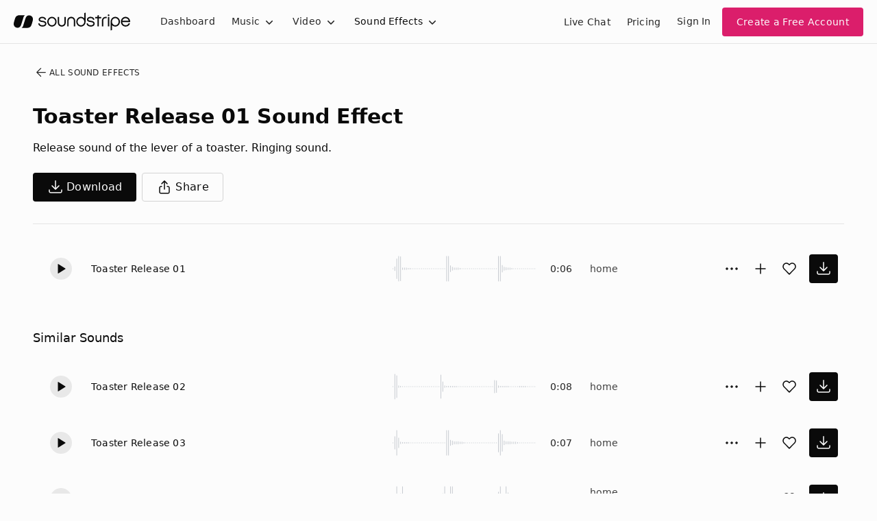

--- FILE ---
content_type: text/html
request_url: https://js.chargebee.com/assets/cbjs-2026.01.22-08.24/v2/master.html?site=soundstripe&env=production
body_size: -2386
content:
<!DOCTYPE html>
<html>
  <head>
    <meta charset="UTF-8">
    <title>Chargebee</title>
  <script nonce="itn05NXyCXOEYSswKJJkk1xf" type="text/javascript" src="https://js.chargebee.com/assets/cbjs-2026.01.22-08.24/v2/master-90e0d8b8f0102f0be793.js"></script><script nonce="itn05NXyCXOEYSswKJJkk1xf">window._hp_csp_nonce = "itn05NXyCXOEYSswKJJkk1xf"</script>
</head>
  <body>
  </body>
</html>

--- FILE ---
content_type: image/svg+xml
request_url: https://cdn.soundstripe.com/uploads/sound_effect/26728/waveform_base_OBJECT_KITCHEN_Toaster_Push_And_Release_02.svg?token=2083625988_1f67e392e5cff96aacf7b2533b373b76b0a01c9182bb75bf2ab8faa94394429a
body_size: 3121
content:
<svg xmlns="http://www.w3.org/2000/svg" xmlns:xlink="http://www.w3/org/1999/xlink" viewBox="0 0 225 38" preserveAspectRatio="none" width="100%" height="100%" fill="#C4C8CE"><g id="waveform-3733a86d-030a-4848-8a95-66c253a6c88a"><rect x="0" y="18.5" width="1" height="1"/><rect x="3" y="1.5" width="1" height="35"/><rect x="6" y="7.5" width="1" height="23"/><rect x="9" y="17.0" width="1" height="4"/><rect x="12" y="18.0" width="1" height="2"/><rect x="15" y="1.5" width="1" height="35"/><rect x="18" y="1.5" width="1" height="35"/><rect x="21" y="15.5" width="1" height="7"/><rect x="24" y="16.0" width="1" height="6"/><rect x="27" y="16.5" width="1" height="5"/><rect x="30" y="17.0" width="1" height="4"/><rect x="33" y="17.5" width="1" height="3"/><rect x="36" y="17.5" width="1" height="3"/><rect x="39" y="18.0" width="1" height="2"/><rect x="42" y="18.5" width="1" height="1"/><rect x="45" y="18.5" width="1" height="1"/><rect x="48" y="18.5" width="1" height="1"/><rect x="51" y="18.5" width="1" height="1"/><rect x="54" y="18.5" width="1" height="1"/><rect x="57" y="18.5" width="1" height="1"/><rect x="60" y="18.5" width="1" height="1"/><rect x="63" y="18.5" width="1" height="1"/><rect x="66" y="18.5" width="1" height="1"/><rect x="69" y="18.5" width="1" height="1"/><rect x="72" y="18.5" width="1" height="1"/><rect x="75" y="18.5" width="1" height="1"/><rect x="78" y="18.5" width="1" height="1"/><rect x="81" y="18.5" width="1" height="1"/><rect x="84" y="18.0" width="1" height="2"/><rect x="87" y="1.5" width="1" height="35"/><rect x="90" y="8.0" width="1" height="22"/><rect x="93" y="1.5" width="1" height="35"/><rect x="96" y="11.5" width="1" height="15"/><rect x="99" y="16.5" width="1" height="5"/><rect x="102" y="17.0" width="1" height="4"/><rect x="105" y="17.0" width="1" height="4"/><rect x="108" y="17.0" width="1" height="4"/><rect x="111" y="17.0" width="1" height="4"/><rect x="114" y="17.5" width="1" height="3"/><rect x="117" y="17.5" width="1" height="3"/><rect x="120" y="18.0" width="1" height="2"/><rect x="123" y="18.5" width="1" height="1"/><rect x="126" y="18.5" width="1" height="1"/><rect x="129" y="18.5" width="1" height="1"/><rect x="132" y="18.5" width="1" height="1"/><rect x="135" y="18.5" width="1" height="1"/><rect x="138" y="18.5" width="1" height="1"/><rect x="141" y="18.5" width="1" height="1"/><rect x="144" y="18.5" width="1" height="1"/><rect x="147" y="18.5" width="1" height="1"/><rect x="150" y="18.5" width="1" height="1"/><rect x="153" y="18.5" width="1" height="1"/><rect x="156" y="18.5" width="1" height="1"/><rect x="159" y="18.5" width="1" height="1"/><rect x="162" y="17.5" width="1" height="3"/><rect x="165" y="1.5" width="1" height="35"/><rect x="168" y="6.5" width="1" height="25"/><rect x="171" y="17.5" width="1" height="3"/><rect x="174" y="1.5" width="1" height="35"/><rect x="177" y="1.5" width="1" height="35"/><rect x="180" y="15.0" width="1" height="8"/><rect x="183" y="16.5" width="1" height="5"/><rect x="186" y="17.0" width="1" height="4"/><rect x="189" y="17.5" width="1" height="3"/><rect x="192" y="17.5" width="1" height="3"/><rect x="195" y="17.5" width="1" height="3"/><rect x="198" y="18.5" width="1" height="1"/><rect x="201" y="18.5" width="1" height="1"/><rect x="204" y="18.5" width="1" height="1"/><rect x="207" y="18.5" width="1" height="1"/><rect x="210" y="18.5" width="1" height="1"/><rect x="213" y="18.5" width="1" height="1"/><rect x="216" y="18.5" width="1" height="1"/><rect x="219" y="18.5" width="1" height="1"/><rect x="222" y="18.5" width="1" height="1"/></g></svg>


--- FILE ---
content_type: image/svg+xml
request_url: https://cdn.soundstripe.com/uploads/sound_effect/26733/waveform_base_OBJECT_KITCHEN_Toaster_Release_02.svg?token=2083625989_7c7fa15bab8ccf322a292d62a226fec75fc6e0b84cacfe25a944b74a608980e6
body_size: 3254
content:
<svg xmlns="http://www.w3.org/2000/svg" xmlns:xlink="http://www.w3/org/1999/xlink" viewBox="0 0 225 38" preserveAspectRatio="none" width="100%" height="100%" fill="#C4C8CE"><g id="waveform-34337df4-24d5-485e-9db8-1d2cd6b52b6f"><rect x="0" y="18.5" width="1" height="1"/><rect x="3" y="1.5" width="1" height="35"/><rect x="6" y="3.5" width="1" height="31"/><rect x="9" y="17.5" width="1" height="3"/><rect x="12" y="18.0" width="1" height="2"/><rect x="15" y="18.5" width="1" height="1"/><rect x="18" y="18.5" width="1" height="1"/><rect x="21" y="18.5" width="1" height="1"/><rect x="24" y="18.5" width="1" height="1"/><rect x="27" y="18.5" width="1" height="1"/><rect x="30" y="18.5" width="1" height="1"/><rect x="33" y="18.5" width="1" height="1"/><rect x="36" y="18.5" width="1" height="1"/><rect x="39" y="18.5" width="1" height="1"/><rect x="42" y="18.5" width="1" height="1"/><rect x="45" y="18.5" width="1" height="1"/><rect x="48" y="18.5" width="1" height="1"/><rect x="51" y="18.5" width="1" height="1"/><rect x="54" y="18.5" width="1" height="1"/><rect x="57" y="18.5" width="1" height="1"/><rect x="60" y="18.5" width="1" height="1"/><rect x="63" y="18.5" width="1" height="1"/><rect x="66" y="18.5" width="1" height="1"/><rect x="69" y="18.5" width="1" height="1"/><rect x="72" y="18.5" width="1" height="1"/><rect x="75" y="2.5" width="1" height="33"/><rect x="78" y="12.0" width="1" height="14"/><rect x="81" y="17.5" width="1" height="3"/><rect x="84" y="18.0" width="1" height="2"/><rect x="87" y="18.0" width="1" height="2"/><rect x="90" y="18.0" width="1" height="2"/><rect x="93" y="18.0" width="1" height="2"/><rect x="96" y="18.0" width="1" height="2"/><rect x="99" y="18.0" width="1" height="2"/><rect x="102" y="18.5" width="1" height="1"/><rect x="105" y="18.5" width="1" height="1"/><rect x="108" y="18.5" width="1" height="1"/><rect x="111" y="18.5" width="1" height="1"/><rect x="114" y="18.5" width="1" height="1"/><rect x="117" y="18.5" width="1" height="1"/><rect x="120" y="18.5" width="1" height="1"/><rect x="123" y="18.5" width="1" height="1"/><rect x="126" y="18.5" width="1" height="1"/><rect x="129" y="18.5" width="1" height="1"/><rect x="132" y="18.5" width="1" height="1"/><rect x="135" y="18.5" width="1" height="1"/><rect x="138" y="18.5" width="1" height="1"/><rect x="141" y="18.5" width="1" height="1"/><rect x="144" y="18.5" width="1" height="1"/><rect x="147" y="18.5" width="1" height="1"/><rect x="150" y="18.5" width="1" height="1"/><rect x="153" y="18.5" width="1" height="1"/><rect x="156" y="18.5" width="1" height="1"/><rect x="159" y="10.0" width="1" height="18"/><rect x="162" y="10.5" width="1" height="17"/><rect x="165" y="17.5" width="1" height="3"/><rect x="168" y="18.0" width="1" height="2"/><rect x="171" y="18.0" width="1" height="2"/><rect x="174" y="18.0" width="1" height="2"/><rect x="177" y="18.0" width="1" height="2"/><rect x="180" y="18.0" width="1" height="2"/><rect x="183" y="18.5" width="1" height="1"/><rect x="186" y="18.5" width="1" height="1"/><rect x="189" y="18.5" width="1" height="1"/><rect x="192" y="18.5" width="1" height="1"/><rect x="195" y="18.5" width="1" height="1"/><rect x="198" y="18.0" width="1" height="2"/><rect x="201" y="18.0" width="1" height="2"/><rect x="204" y="18.0" width="1" height="2"/><rect x="207" y="18.0" width="1" height="2"/><rect x="210" y="18.5" width="1" height="1"/><rect x="213" y="18.5" width="1" height="1"/><rect x="216" y="18.5" width="1" height="1"/><rect x="219" y="18.5" width="1" height="1"/><rect x="222" y="18.5" width="1" height="1"/></g></svg>


--- FILE ---
content_type: image/svg+xml
request_url: https://cdn.soundstripe.com/uploads/sound_effect/26727/waveform_base_OBJECT_KITCHEN_Toaster_Push_And_Release_01.svg?token=2083625988_56fe21b8c5737bcd6ac3e16b2ffbc564b8cc22650463a5831d3dcb485c57b317
body_size: 3236
content:
<svg xmlns="http://www.w3.org/2000/svg" xmlns:xlink="http://www.w3/org/1999/xlink" viewBox="0 0 225 38" preserveAspectRatio="none" width="100%" height="100%" fill="#C4C8CE"><g id="waveform-a7f39440-8ae2-483e-8d5f-47cd847d9886"><rect x="0" y="18.5" width="1" height="1"/><rect x="3" y="17.5" width="1" height="3"/><rect x="6" y="1.5" width="1" height="35"/><rect x="9" y="14.0" width="1" height="10"/><rect x="12" y="11.0" width="1" height="16"/><rect x="15" y="1.5" width="1" height="35"/><rect x="18" y="15.0" width="1" height="8"/><rect x="21" y="17.5" width="1" height="3"/><rect x="24" y="18.0" width="1" height="2"/><rect x="27" y="18.0" width="1" height="2"/><rect x="30" y="18.5" width="1" height="1"/><rect x="33" y="18.5" width="1" height="1"/><rect x="36" y="18.5" width="1" height="1"/><rect x="39" y="18.5" width="1" height="1"/><rect x="42" y="18.5" width="1" height="1"/><rect x="45" y="18.5" width="1" height="1"/><rect x="48" y="18.5" width="1" height="1"/><rect x="51" y="18.5" width="1" height="1"/><rect x="54" y="18.5" width="1" height="1"/><rect x="57" y="18.5" width="1" height="1"/><rect x="60" y="18.5" width="1" height="1"/><rect x="63" y="18.5" width="1" height="1"/><rect x="66" y="18.5" width="1" height="1"/><rect x="69" y="18.5" width="1" height="1"/><rect x="72" y="18.5" width="1" height="1"/><rect x="75" y="18.5" width="1" height="1"/><rect x="78" y="11.0" width="1" height="16"/><rect x="81" y="1.5" width="1" height="35"/><rect x="84" y="13.5" width="1" height="11"/><rect x="87" y="17.0" width="1" height="4"/><rect x="90" y="1.5" width="1" height="35"/><rect x="93" y="1.5" width="1" height="35"/><rect x="96" y="16.5" width="1" height="5"/><rect x="99" y="17.5" width="1" height="3"/><rect x="102" y="18.0" width="1" height="2"/><rect x="105" y="18.0" width="1" height="2"/><rect x="108" y="18.5" width="1" height="1"/><rect x="111" y="18.5" width="1" height="1"/><rect x="114" y="18.5" width="1" height="1"/><rect x="117" y="18.5" width="1" height="1"/><rect x="120" y="18.5" width="1" height="1"/><rect x="123" y="18.5" width="1" height="1"/><rect x="126" y="18.5" width="1" height="1"/><rect x="129" y="18.5" width="1" height="1"/><rect x="132" y="18.5" width="1" height="1"/><rect x="135" y="18.5" width="1" height="1"/><rect x="138" y="18.5" width="1" height="1"/><rect x="141" y="18.5" width="1" height="1"/><rect x="144" y="18.5" width="1" height="1"/><rect x="147" y="18.5" width="1" height="1"/><rect x="150" y="18.5" width="1" height="1"/><rect x="153" y="18.5" width="1" height="1"/><rect x="156" y="18.5" width="1" height="1"/><rect x="159" y="18.5" width="1" height="1"/><rect x="162" y="18.0" width="1" height="2"/><rect x="165" y="9.0" width="1" height="20"/><rect x="168" y="1.5" width="1" height="35"/><rect x="171" y="16.0" width="1" height="6"/><rect x="174" y="17.5" width="1" height="3"/><rect x="177" y="1.5" width="1" height="35"/><rect x="180" y="10.0" width="1" height="18"/><rect x="183" y="16.0" width="1" height="6"/><rect x="186" y="17.5" width="1" height="3"/><rect x="189" y="18.0" width="1" height="2"/><rect x="192" y="18.5" width="1" height="1"/><rect x="195" y="18.5" width="1" height="1"/><rect x="198" y="18.5" width="1" height="1"/><rect x="201" y="18.5" width="1" height="1"/><rect x="204" y="18.5" width="1" height="1"/><rect x="207" y="18.5" width="1" height="1"/><rect x="210" y="18.5" width="1" height="1"/><rect x="213" y="18.5" width="1" height="1"/><rect x="216" y="18.5" width="1" height="1"/><rect x="219" y="18.5" width="1" height="1"/><rect x="222" y="18.5" width="1" height="1"/></g></svg>


--- FILE ---
content_type: image/svg+xml
request_url: https://cdn.soundstripe.com/uploads/sound_effect/26732/waveform_base_OBJECT_KITCHEN_Toaster_Release_01.svg?token=2083770369_220ba28c01e5262d48c49c182ebbe5654c0f576ef8a5c04bbaf9991d3215cc48
body_size: 3145
content:
<svg xmlns="http://www.w3.org/2000/svg" xmlns:xlink="http://www.w3/org/1999/xlink" viewBox="0 0 225 38" preserveAspectRatio="none" width="100%" height="100%" fill="#C4C8CE"><g id="waveform-f863be52-74a3-41e6-81a5-e894088b55ab"><rect x="0" y="18.5" width="1" height="1"/><rect x="3" y="16.0" width="1" height="6"/><rect x="6" y="5.0" width="1" height="28"/><rect x="9" y="1.5" width="1" height="35"/><rect x="12" y="2.0" width="1" height="34"/><rect x="15" y="17.5" width="1" height="3"/><rect x="18" y="17.5" width="1" height="3"/><rect x="21" y="17.5" width="1" height="3"/><rect x="24" y="18.0" width="1" height="2"/><rect x="27" y="18.0" width="1" height="2"/><rect x="30" y="18.5" width="1" height="1"/><rect x="33" y="18.5" width="1" height="1"/><rect x="36" y="18.5" width="1" height="1"/><rect x="39" y="18.5" width="1" height="1"/><rect x="42" y="18.5" width="1" height="1"/><rect x="45" y="18.5" width="1" height="1"/><rect x="48" y="18.5" width="1" height="1"/><rect x="51" y="18.5" width="1" height="1"/><rect x="54" y="18.5" width="1" height="1"/><rect x="57" y="18.5" width="1" height="1"/><rect x="60" y="18.5" width="1" height="1"/><rect x="63" y="18.5" width="1" height="1"/><rect x="66" y="18.5" width="1" height="1"/><rect x="69" y="18.5" width="1" height="1"/><rect x="72" y="18.5" width="1" height="1"/><rect x="75" y="18.5" width="1" height="1"/><rect x="78" y="18.5" width="1" height="1"/><rect x="81" y="18.5" width="1" height="1"/><rect x="84" y="1.5" width="1" height="35"/><rect x="87" y="1.5" width="1" height="35"/><rect x="90" y="14.5" width="1" height="9"/><rect x="93" y="16.5" width="1" height="5"/><rect x="96" y="17.5" width="1" height="3"/><rect x="99" y="17.5" width="1" height="3"/><rect x="102" y="17.5" width="1" height="3"/><rect x="105" y="18.0" width="1" height="2"/><rect x="108" y="18.5" width="1" height="1"/><rect x="111" y="18.5" width="1" height="1"/><rect x="114" y="18.5" width="1" height="1"/><rect x="117" y="18.5" width="1" height="1"/><rect x="120" y="18.5" width="1" height="1"/><rect x="123" y="18.5" width="1" height="1"/><rect x="126" y="18.5" width="1" height="1"/><rect x="129" y="18.5" width="1" height="1"/><rect x="132" y="18.5" width="1" height="1"/><rect x="135" y="18.5" width="1" height="1"/><rect x="138" y="18.5" width="1" height="1"/><rect x="141" y="18.5" width="1" height="1"/><rect x="144" y="18.5" width="1" height="1"/><rect x="147" y="18.5" width="1" height="1"/><rect x="150" y="18.5" width="1" height="1"/><rect x="153" y="18.5" width="1" height="1"/><rect x="156" y="18.5" width="1" height="1"/><rect x="159" y="18.5" width="1" height="1"/><rect x="162" y="18.5" width="1" height="1"/><rect x="165" y="1.5" width="1" height="35"/><rect x="168" y="1.5" width="1" height="35"/><rect x="171" y="14.0" width="1" height="10"/><rect x="174" y="16.5" width="1" height="5"/><rect x="177" y="17.0" width="1" height="4"/><rect x="180" y="17.5" width="1" height="3"/><rect x="183" y="17.5" width="1" height="3"/><rect x="186" y="18.0" width="1" height="2"/><rect x="189" y="18.5" width="1" height="1"/><rect x="192" y="18.5" width="1" height="1"/><rect x="195" y="18.5" width="1" height="1"/><rect x="198" y="18.5" width="1" height="1"/><rect x="201" y="18.5" width="1" height="1"/><rect x="204" y="18.5" width="1" height="1"/><rect x="207" y="18.5" width="1" height="1"/><rect x="210" y="18.5" width="1" height="1"/><rect x="213" y="18.5" width="1" height="1"/><rect x="216" y="18.5" width="1" height="1"/><rect x="219" y="18.5" width="1" height="1"/><rect x="222" y="18.5" width="1" height="1"/></g></svg>


--- FILE ---
content_type: image/svg+xml
request_url: https://cdn.soundstripe.com/uploads/sound_effect/26734/waveform_base_OBJECT_KITCHEN_Toaster_Release_03.svg?token=2083625989_e5079fd602dbffa37e5bd6cd9cfa8421882c3e5975a884c00eed4a9919035b16
body_size: 3273
content:
<svg xmlns="http://www.w3.org/2000/svg" xmlns:xlink="http://www.w3/org/1999/xlink" viewBox="0 0 225 38" preserveAspectRatio="none" width="100%" height="100%" fill="#C4C8CE"><g id="waveform-b7cd3768-fff9-46bf-a420-d2e209f0eec0"><rect x="0" y="18.5" width="1" height="1"/><rect x="3" y="10.0" width="1" height="18"/><rect x="6" y="1.5" width="1" height="35"/><rect x="9" y="12.0" width="1" height="14"/><rect x="12" y="17.5" width="1" height="3"/><rect x="15" y="18.0" width="1" height="2"/><rect x="18" y="18.0" width="1" height="2"/><rect x="21" y="18.0" width="1" height="2"/><rect x="24" y="18.0" width="1" height="2"/><rect x="27" y="18.5" width="1" height="1"/><rect x="30" y="18.5" width="1" height="1"/><rect x="33" y="18.5" width="1" height="1"/><rect x="36" y="18.5" width="1" height="1"/><rect x="39" y="18.5" width="1" height="1"/><rect x="42" y="18.5" width="1" height="1"/><rect x="45" y="18.5" width="1" height="1"/><rect x="48" y="18.5" width="1" height="1"/><rect x="51" y="18.5" width="1" height="1"/><rect x="54" y="18.5" width="1" height="1"/><rect x="57" y="18.5" width="1" height="1"/><rect x="60" y="18.5" width="1" height="1"/><rect x="63" y="18.5" width="1" height="1"/><rect x="66" y="18.5" width="1" height="1"/><rect x="69" y="18.5" width="1" height="1"/><rect x="72" y="18.5" width="1" height="1"/><rect x="75" y="18.5" width="1" height="1"/><rect x="78" y="18.5" width="1" height="1"/><rect x="81" y="18.5" width="1" height="1"/><rect x="84" y="1.5" width="1" height="35"/><rect x="87" y="1.5" width="1" height="35"/><rect x="90" y="15.0" width="1" height="8"/><rect x="93" y="16.0" width="1" height="6"/><rect x="96" y="17.0" width="1" height="4"/><rect x="99" y="17.0" width="1" height="4"/><rect x="102" y="17.0" width="1" height="4"/><rect x="105" y="17.5" width="1" height="3"/><rect x="108" y="17.5" width="1" height="3"/><rect x="111" y="18.0" width="1" height="2"/><rect x="114" y="18.5" width="1" height="1"/><rect x="117" y="18.5" width="1" height="1"/><rect x="120" y="18.5" width="1" height="1"/><rect x="123" y="18.5" width="1" height="1"/><rect x="126" y="18.5" width="1" height="1"/><rect x="129" y="18.5" width="1" height="1"/><rect x="132" y="18.5" width="1" height="1"/><rect x="135" y="18.5" width="1" height="1"/><rect x="138" y="18.5" width="1" height="1"/><rect x="141" y="18.5" width="1" height="1"/><rect x="144" y="18.5" width="1" height="1"/><rect x="147" y="18.5" width="1" height="1"/><rect x="150" y="18.5" width="1" height="1"/><rect x="153" y="18.5" width="1" height="1"/><rect x="156" y="18.5" width="1" height="1"/><rect x="159" y="18.5" width="1" height="1"/><rect x="162" y="18.5" width="1" height="1"/><rect x="165" y="6.0" width="1" height="26"/><rect x="168" y="1.5" width="1" height="35"/><rect x="171" y="7.0" width="1" height="24"/><rect x="174" y="16.0" width="1" height="6"/><rect x="177" y="17.0" width="1" height="4"/><rect x="180" y="17.0" width="1" height="4"/><rect x="183" y="17.0" width="1" height="4"/><rect x="186" y="17.5" width="1" height="3"/><rect x="189" y="17.5" width="1" height="3"/><rect x="192" y="17.5" width="1" height="3"/><rect x="195" y="18.0" width="1" height="2"/><rect x="198" y="18.5" width="1" height="1"/><rect x="201" y="18.5" width="1" height="1"/><rect x="204" y="18.5" width="1" height="1"/><rect x="207" y="18.5" width="1" height="1"/><rect x="210" y="18.5" width="1" height="1"/><rect x="213" y="18.5" width="1" height="1"/><rect x="216" y="18.5" width="1" height="1"/><rect x="219" y="18.5" width="1" height="1"/><rect x="222" y="18.5" width="1" height="1"/></g></svg>


--- FILE ---
content_type: image/svg+xml
request_url: https://cdn.soundstripe.com/uploads/sound_effect/26729/waveform_base_OBJECT_KITCHEN_Toaster_Push_And_Release_Short_01.svg?token=2083625988_7cf4d3f25c3bf64276bb1371e3cc6c9a69382c504d460bd3cf3d5fb0551a5c91
body_size: 3162
content:
<svg xmlns="http://www.w3.org/2000/svg" xmlns:xlink="http://www.w3/org/1999/xlink" viewBox="0 0 225 38" preserveAspectRatio="none" width="100%" height="100%" fill="#C4C8CE"><g id="waveform-cd712363-f782-49a4-9917-e198ad7825df"><rect x="0" y="18.5" width="1" height="1"/><rect x="3" y="12.5" width="1" height="13"/><rect x="6" y="17.5" width="1" height="3"/><rect x="9" y="8.5" width="1" height="21"/><rect x="12" y="3.5" width="1" height="31"/><rect x="15" y="16.5" width="1" height="5"/><rect x="18" y="18.0" width="1" height="2"/><rect x="21" y="18.0" width="1" height="2"/><rect x="24" y="18.5" width="1" height="1"/><rect x="27" y="18.5" width="1" height="1"/><rect x="30" y="18.5" width="1" height="1"/><rect x="33" y="18.5" width="1" height="1"/><rect x="36" y="18.5" width="1" height="1"/><rect x="39" y="18.5" width="1" height="1"/><rect x="42" y="18.5" width="1" height="1"/><rect x="45" y="18.5" width="1" height="1"/><rect x="48" y="18.5" width="1" height="1"/><rect x="51" y="18.5" width="1" height="1"/><rect x="54" y="18.5" width="1" height="1"/><rect x="57" y="18.5" width="1" height="1"/><rect x="60" y="18.5" width="1" height="1"/><rect x="63" y="18.5" width="1" height="1"/><rect x="66" y="18.5" width="1" height="1"/><rect x="69" y="18.5" width="1" height="1"/><rect x="72" y="18.5" width="1" height="1"/><rect x="75" y="18.5" width="1" height="1"/><rect x="78" y="18.5" width="1" height="1"/><rect x="81" y="18.5" width="1" height="1"/><rect x="84" y="18.5" width="1" height="1"/><rect x="87" y="13.0" width="1" height="12"/><rect x="90" y="17.5" width="1" height="3"/><rect x="93" y="3.5" width="1" height="31"/><rect x="96" y="13.5" width="1" height="11"/><rect x="99" y="18.0" width="1" height="2"/><rect x="102" y="18.0" width="1" height="2"/><rect x="105" y="18.5" width="1" height="1"/><rect x="108" y="18.5" width="1" height="1"/><rect x="111" y="18.5" width="1" height="1"/><rect x="114" y="18.5" width="1" height="1"/><rect x="117" y="18.5" width="1" height="1"/><rect x="120" y="18.5" width="1" height="1"/><rect x="123" y="18.5" width="1" height="1"/><rect x="126" y="18.5" width="1" height="1"/><rect x="129" y="18.5" width="1" height="1"/><rect x="132" y="18.5" width="1" height="1"/><rect x="135" y="18.5" width="1" height="1"/><rect x="138" y="18.5" width="1" height="1"/><rect x="141" y="18.5" width="1" height="1"/><rect x="144" y="18.5" width="1" height="1"/><rect x="147" y="18.5" width="1" height="1"/><rect x="150" y="18.5" width="1" height="1"/><rect x="153" y="18.5" width="1" height="1"/><rect x="156" y="18.5" width="1" height="1"/><rect x="159" y="18.5" width="1" height="1"/><rect x="162" y="18.5" width="1" height="1"/><rect x="165" y="18.5" width="1" height="1"/><rect x="168" y="17.5" width="1" height="3"/><rect x="171" y="15.5" width="1" height="7"/><rect x="174" y="6.0" width="1" height="26"/><rect x="177" y="4.0" width="1" height="30"/><rect x="180" y="17.5" width="1" height="3"/><rect x="183" y="18.0" width="1" height="2"/><rect x="186" y="18.5" width="1" height="1"/><rect x="189" y="18.5" width="1" height="1"/><rect x="192" y="18.5" width="1" height="1"/><rect x="195" y="18.5" width="1" height="1"/><rect x="198" y="18.5" width="1" height="1"/><rect x="201" y="18.5" width="1" height="1"/><rect x="204" y="18.5" width="1" height="1"/><rect x="207" y="18.5" width="1" height="1"/><rect x="210" y="18.5" width="1" height="1"/><rect x="213" y="18.5" width="1" height="1"/><rect x="216" y="18.5" width="1" height="1"/><rect x="219" y="18.5" width="1" height="1"/><rect x="222" y="18.5" width="1" height="1"/></g></svg>
